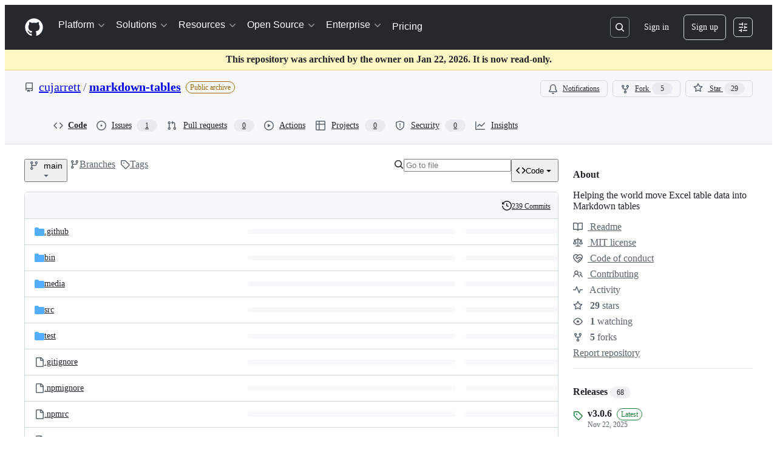

--- FILE ---
content_type: image/svg+xml;charset=utf-8
request_url: https://camo.githubusercontent.com/f83b889f9c354b61fffc59df140145b4723a0fc9b419f141a44fff10fba5c241/68747470733a2f2f696d672e736869656c64732e696f2f62616467652f636f6d6d6974697a656e2d667269656e646c792d627269676874677265656e2e7376673f
body_size: 459
content:
<svg xmlns="http://www.w3.org/2000/svg" width="124" height="20" role="img" aria-label="commitizen: friendly"><title>commitizen: friendly</title><linearGradient id="s" x2="0" y2="100%"><stop offset="0" stop-color="#bbb" stop-opacity=".1"/><stop offset="1" stop-opacity=".1"/></linearGradient><clipPath id="r"><rect width="124" height="20" rx="3" fill="#fff"/></clipPath><g clip-path="url(#r)"><rect width="73" height="20" fill="#555"/><rect x="73" width="51" height="20" fill="#4c1"/><rect width="124" height="20" fill="url(#s)"/></g><g fill="#fff" text-anchor="middle" font-family="Verdana,Geneva,DejaVu Sans,sans-serif" text-rendering="geometricPrecision" font-size="110"><text aria-hidden="true" x="375" y="150" fill="#010101" fill-opacity=".3" transform="scale(.1)" textLength="630">commitizen</text><text x="375" y="140" transform="scale(.1)" fill="#fff" textLength="630">commitizen</text><text aria-hidden="true" x="975" y="150" fill="#010101" fill-opacity=".3" transform="scale(.1)" textLength="410">friendly</text><text x="975" y="140" transform="scale(.1)" fill="#fff" textLength="410">friendly</text></g></svg>

--- FILE ---
content_type: image/svg+xml;charset=utf-8
request_url: https://camo.githubusercontent.com/5f3b57745af83409bc673dec57e3eb360e1ec53b37ac29f81a319e347fa351c6/68747470733a2f2f696d672e736869656c64732e696f2f62616467652f2532302532302546302539462539332541362546302539462539412538302d73656d616e7469632d2d72656c656173652d6531303037392e737667
body_size: 846
content:
<svg xmlns="http://www.w3.org/2000/svg" width="136" height="20" role="img" aria-label="📦🚀: semantic-release"><title>📦🚀: semantic-release</title><linearGradient id="s" x2="0" y2="100%"><stop offset="0" stop-color="#bbb" stop-opacity=".1"/><stop offset="1" stop-opacity=".1"/></linearGradient><clipPath id="r"><rect width="136" height="20" rx="3" fill="#fff"/></clipPath><g clip-path="url(#r)"><rect width="31" height="20" fill="#555"/><rect x="31" width="105" height="20" fill="#e10079"/><rect width="136" height="20" fill="url(#s)"/></g><g fill="#fff" text-anchor="middle" font-family="Verdana,Geneva,DejaVu Sans,sans-serif" text-rendering="geometricPrecision" font-size="110"><text aria-hidden="true" x="165" y="150" fill="#010101" fill-opacity=".3" transform="scale(.1)" textLength="210">📦🚀</text><text x="165" y="140" transform="scale(.1)" fill="#fff" textLength="210">📦🚀</text><text aria-hidden="true" x="825" y="150" fill="#010101" fill-opacity=".3" transform="scale(.1)" textLength="950">semantic-release</text><text x="825" y="140" transform="scale(.1)" fill="#fff" textLength="950">semantic-release</text></g></svg>